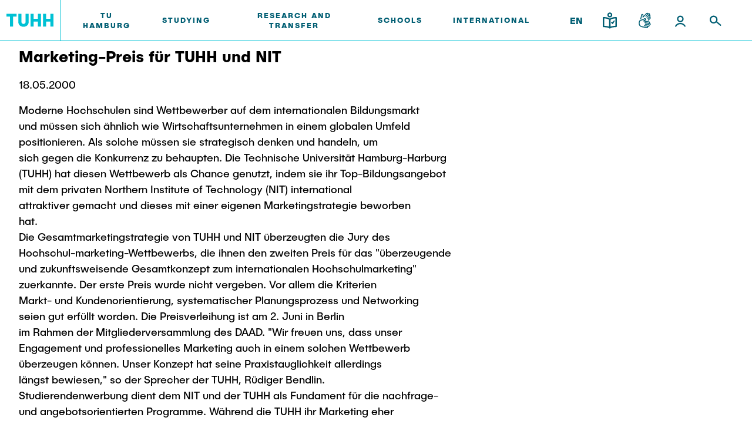

--- FILE ---
content_type: text/html; charset=UTF-8
request_url: https://intranet.tuhh.de/presse/pressemitteilung_einzeln.php?id=6286&Lang=en
body_size: 10217
content:
<!DOCTYPE html>
<html lang='en'>
<head><meta charset="utf-8"><meta http-equiv="X-UA-Compatible" content="IE=edge"><meta name="viewport" content="width=device-width,initial-scale=1">
<link rel="shortcut icon" type="image/x-icon" href="/img/favicon.ico" sizes="16x16 32x32 48x48 64x64"><link rel="apple-touch-icon" href="/img/apple-touch-icon.png" sizes="180x180"><link rel="icon" type="image/svg+xml" href="/img/favicon.svg" sizes="any">
<title>Press Release: Marketing-Preis für TUHH und NIT</title>
<link rel="stylesheet" href="/assets/styles/styles.css?v=2023092510"><link rel="stylesheet" href="/assets/scripts/main.css?v=2023092510"><script id="project-config" type="application/json">{"assetsUrl":"\/assets\/"}</script>
<script type="text/javascript" nonce="6974a51ddb6f0">
    window.publicPaths = {
        js: '/assets/scripts/',
        assets: '/assets/',
        googleSearch: 'https://cse.google.com/cse.js?cx=013498366615220259019:ljc1ircsxvi',
        personSearchAPI: 'https://kontakt.tuhh.de/api/search.php'
};
</script>
<meta property='og:url' content='https://intranet.tuhh.de/presse/pressemitteilung_einzeln.php?id=6286&amp;Lang=en'>
<meta property='og:type' content='article'>
<meta property='og:title' content='Marketing-Preis für TUHH und NIT'>
<meta property='og:locale' content='de_DE'>
<meta property='og:image' content='https://intranet.tuhh.de'>
<meta name='twitter:card' content='summary'>
<meta name='twitter:site' content='@TUHamburg'>
<meta name='twitter:title' content='Marketing-Preis für TUHH und NIT'>
<meta name='twitter:description' content='Moderne Hochschulen sind Wettbewerber auf dem internationalen Bildungsmarkt 
 und müssen sich ähnlich wie Wirtschaftsunternehmen in &hellip;'>
<meta name='twitter:image' content='https://intranet.tuhh.de'>
    <link rel="stylesheet" type="text/css" href="/css/tuhh-loop.css?v=2023092510" media="screen">
    <link rel="stylesheet" type="text/css" href="/css/jquery-ui.css" media="screen">
    <link rel="stylesheet" type="text/css" href="/img/font-awesome/css/all.min.css" media="screen">
    <link rel="stylesheet" type="text/css" href="https://www.tuhh.de/t3resources/tuhh/css/tuhh.css?2023092510" media="screen">
      <script src="/js/jquery.js"></script>
      <script src="/js/jquery-ui.js"></script>
      <script src="/js/jquery.lightbox.js"></script>
      <script src="/js/lightbox.js"></script>
</head><body>	<div class="page"><div class="module module--header js-header" data-name="header"><div class="module__content"><div class="container header__container"><div class="header header--default" data-component='{"component": "nav"}'><a class="header__logo" href="https://www.tuhh.de/tuhh/startseite"><div class="header__logo__inner"><img class="lazyload header__logo__inner__mobile" data-sizes="auto" data-srcset="/assets/images/logo-new.svg" alt="TUHH" /><img class="lazyload header__logo__inner__desktop" data-sizes="auto" data-srcset="/assets/images/logo-new.svg" alt="TUHH" /></div></a><div class="header__nav js-nav-main"><div class="header__nav__mobile-actions"><div class="header__actions__inner"><div class="header__actions__item header__actions__item--mobile header__actions__item--lang"><span class="header__actions__item__lang-trigger js-nav-lang">EN</span><div class="subnavigation subnavigation--action js-nav-subnavi"><a href="/presse/pressemitteilung_einzeln.php?id=6286&amp;Lang=de"> DE </a></div></div><a class="header__actions__item header__actions__item--mobile header__actions__item--calendar highlight" href="https://intranet.tuhh.de/events/veranstaltungen.php"><div class="icon"> <svg xmlns="http://www.w3.org/2000/svg" width="24" height="25" viewBox="0 0 24 25"><path d="M18 22H6c-1.654 0-3-1.346-3-3V8c0-1.654 1.346-3 3-3h12c1.654 0 3 1.346 3 3v11c0 1.654-1.346 3-3 3zM6 7c-.551 0-1 .449-1 1v11c0 .552.449 1 1 1h12a1 1 0 001-1V8c0-.551-.448-1-1-1H6z" fill="#005e73"/><path d="M19 13H5a1 1 0 010-2h14a1 1 0 110 2zm-4-4a1 1 0 01-1-1V4a1 1 0 112 0v4a1 1 0 01-1 1zM9 9a1 1 0 01-1-1V4a1 1 0 012 0v4a1 1 0 01-1 1z" fill="#005e73"/></svg> </div></a><a class="header__actions__item header__actions__item--mobile header__actions__item--location highlight" href="https://www.tuhh.de/tuhh/tu-hamburg/campus"><div class="icon"> <svg xmlns="http://www.w3.org/2000/svg" width="24" height="25" viewBox="0 0 24 25"><path d="M12 22.5a.994.994 0 01-.563-.174C11.133 22.119 4 17.186 4 11.16 4 6.661 7.589 3 12 3s8 3.661 8 8.16c0 6.025-7.133 10.959-7.437 11.166A.994.994 0 0112 22.5zM12 5c-3.309 0-6 2.764-6 6.16 0 4.091 4.409 7.866 6 9.097 1.592-1.23 6-5.006 6-9.097C18 7.764 15.309 5 12 5z" fill="#005e73"/><path d="M12 14c-1.654 0-3-1.346-3-3s1.346-3 3-3 3 1.346 3 3-1.346 3-3 3zm0-4c-.551 0-1 .449-1 1s.449 1 1 1a1.001 1.001 0 000-2z" fill="#005e73"/></svg> </div></a></div></div> <nav class="header__nav__inner"> <ul> <li class="header__nav__item"> <div class="desktop button button--nav-link highlight highlight js-nav-item "> TU Hamburg </div> <a class="button button--nav-link highlight mobile " target="_self" href="https://www.tuhh.de/tuhh/en/tu-hamburg"> <span>TU Hamburg</span> <div class="icon"> <img src="https://www.tuhh.de/typo3conf/ext/tuhhsitepackage2021/Resources/Public/Assets/icons/inline/arrow-up-right.svg" width="1000" height="1000" alt=""/> </div> </a> <div class="icon header__nav__item__subnavi-trigger js-nav-subnavi-trigger"> <img src="https://www.tuhh.de/typo3conf/ext/tuhhsitepackage2021/Resources/Public/Assets/icons/inline/chevron-right-dark.svg" width="24" height="25" alt=""/> </div> <div class="subnavigation js-nav-subnavi"> <div class="subnavigation__title"> <div class="subnavigation__title__inner"> <div class="icon highlight subnavigation__title__icon js-nav-subnavi-back"> <img src="https://www.tuhh.de/typo3conf/ext/tuhhsitepackage2021/Resources/Public/Assets/icons/inline/arrow-left-dark.svg" width="24" height="24" alt=""/> </div> <span class="button button--nav-link highlight"> TU Hamburg </span> </div> </div> <div class="container subnavigation__container"> <div class="subnavigation__mainlink"> <div class="subnavigation__mainlink__arrow"> <div class="icon"> <img src="https://www.tuhh.de/typo3conf/ext/tuhhsitepackage2021/Resources/Public/Assets/icons/inline/arrow-right.svg" width="24" height="24" alt=""/> </div> </div> <a class="button button--subnav-highlight highlight desktop--v3 " target="_self" href="https://www.tuhh.de/tuhh/en/tu-hamburg"> <span>TU Hamburg</span> </a> </div> <div class="subnavigation__inner"> <div class="subnavigation__col"> <nav> <ul> <li> <a class="button button--subnav-title-link highlight " href="https://www.tuhh.de/tuhh/en/tu-hamburg/profile"> <span>Profile</span> <div class="icon"> <img src="https://www.tuhh.de/typo3conf/ext/tuhhsitepackage2021/Resources/Public/Assets/icons/inline/arrow-up-right.svg" width="1000" height="1000" alt=""/> </div> </a> <ul> </ul> </li> <li> <a class="button button--subnav-title-link highlight " href="https://www.tuhh.de/tuhh/en/tu-hamburg/structure"> <span>Structure</span> <div class="icon"> <img src="https://www.tuhh.de/typo3conf/ext/tuhhsitepackage2021/Resources/Public/Assets/icons/inline/arrow-up-right.svg" width="1000" height="1000" alt=""/> </div> </a> <ul> </ul> </li> <li> <a class="button button--subnav-title-link highlight " href="https://www.tuhh.de/tuhh/en/tu-hamburg/campus"> <span>Campus</span> <div class="icon"> <img src="https://www.tuhh.de/typo3conf/ext/tuhhsitepackage2021/Resources/Public/Assets/icons/inline/arrow-up-right.svg" width="1000" height="1000" alt=""/> </div> </a> <ul> </ul> </li> <li> <a class="button button--subnav-title-link highlight " href="https://www.tuhh.de/tuhh/en/tu-hamburg/cooperation-with-tuhh"> <span>Cooperation with TUHH</span> <div class="icon"> <img src="https://www.tuhh.de/typo3conf/ext/tuhhsitepackage2021/Resources/Public/Assets/icons/inline/arrow-up-right.svg" width="1000" height="1000" alt=""/> </div> </a> <ul> </ul> </li> </ul></nav></div> <div class="subnavigation__col"><nav><ul> <li> <a class="button button--subnav-title-link highlight " href="https://www.tuhh.de/tuhh/en/tu-hamburg/newsroom"> <span>Newsroom</span> <div class="icon"> <img src="https://www.tuhh.de/typo3conf/ext/tuhhsitepackage2021/Resources/Public/Assets/icons/inline/arrow-up-right.svg" width="1000" height="1000" alt=""/> </div> </a> <ul> <li> <a class="button button--subnav-link highlight " href="https://intranet.tuhh.de/presse/pressearchive.php?Lang=en"> <span>Press Release</span> </a> </li> <li> <a class="button button--subnav-link highlight " href="https://www.tuhh.de/tuhh/en/tu-hamburg/newsroom/flyers-and-brochures"> <span>Flyers and brochures</span> </a> </li> <li> <a class="button button--subnav-link highlight " href="https://www.tuhh.de/tuhh/en/tu-hamburg/newsroom/university-magazine-spektrum"> <span>University magazine spektrum</span> </a> </li> <li> <a class="button button--subnav-link highlight " href="https://intranet.tuhh.de/aktuell/veranstaltungen/index.php"> <span>Events</span> </a> </li> </ul> </li> <li> <a class="button button--subnav-title-link highlight " href="https://tu-hamburg-shop.de/en/"> <span>Merchandise-Shop</span> <div class="icon"> <img src="https://www.tuhh.de/typo3conf/ext/tuhhsitepackage2021/Resources/Public/Assets/icons/inline/arrow-up-right.svg" width="1000" height="1000" alt=""/> </div> </a> <ul> </ul> </li> </ul></nav></div> <div class="subnavigation__col"><nav><ul> <li> <a class="button button--subnav-title-link highlight " href="https://www.tuhh.de/tuhh/en/tu-hamburg/working-at-tu-hamburg"> <span>Working at TU Hamburg</span> <div class="icon"> <img src="https://www.tuhh.de/typo3conf/ext/tuhhsitepackage2021/Resources/Public/Assets/icons/inline/arrow-up-right.svg" width="1000" height="1000" alt=""/> </div> </a> <ul> <li> <a class="button button--subnav-link highlight " href="https://www.tuhh.de/tuhh/en/tu-hamburg/working-at-tu-hamburg/job-opportunities"> <span>Job opportunities</span> </a> </li> <li> <a class="button button--subnav-link highlight " href="https://www.tuhh.de/tuhh/en/tu-hamburg/working-at-tu-hamburg/faculty-recruiting"> <span>Faculty recruiting</span> </a> </li> <li> <a class="button button--subnav-link highlight " href="https://www.tuhh.de/tuhh/en/tu-hamburg/working-at-tu-hamburg/information-for-new-employees"> <span>Information for new employees</span> </a> </li> </ul> </li> <li> <a class="button button--subnav-title-link highlight " href="https://www.tuhh.de/tuhh/en/tu-hamburg/service"> <span>Internal Information</span> <div class="icon"> <img src="https://www.tuhh.de/typo3conf/ext/tuhhsitepackage2021/Resources/Public/Assets/icons/inline/arrow-up-right.svg" width="1000" height="1000" alt=""/> </div> </a> <ul> </ul> </li> </ul> </nav> </div> </div> </div> </div> </li> <li class="header__nav__item"> <div class="desktop button button--nav-link highlight highlight js-nav-item "> Studying </div> <a class="button button--nav-link highlight mobile " target="_self" href="https://www.tuhh.de/tuhh/en/studying-1"> <span>Studying</span> <div class="icon"> <img src="https://www.tuhh.de/typo3conf/ext/tuhhsitepackage2021/Resources/Public/Assets/icons/inline/arrow-up-right.svg" width="1000" height="1000" alt=""/> </div> </a> <div class="icon header__nav__item__subnavi-trigger js-nav-subnavi-trigger"> <img src="https://www.tuhh.de/typo3conf/ext/tuhhsitepackage2021/Resources/Public/Assets/icons/inline/chevron-right-dark.svg" width="24" height="25" alt=""/> </div> <div class="subnavigation js-nav-subnavi"> <div class="subnavigation__title"> <div class="subnavigation__title__inner"> <div class="icon highlight subnavigation__title__icon js-nav-subnavi-back"> <img src="https://www.tuhh.de/typo3conf/ext/tuhhsitepackage2021/Resources/Public/Assets/icons/inline/arrow-left-dark.svg" width="24" height="24" alt=""/> </div> <span class="button button--nav-link highlight"> Studying </span> </div> </div> <div class="container subnavigation__container"> <div class="subnavigation__mainlink"> <div class="subnavigation__mainlink__arrow"> <div class="icon"> <img src="https://www.tuhh.de/typo3conf/ext/tuhhsitepackage2021/Resources/Public/Assets/icons/inline/arrow-right.svg" width="24" height="24" alt=""/> </div> </div> <a class="button button--subnav-highlight highlight desktop--v3 " target="_self" href="https://www.tuhh.de/tuhh/en/studying-1"> <span>Studying</span> </a> </div> <div class="subnavigation__inner"> <div class="subnavigation__col"> <nav> <ul> <li> <a class="button button--subnav-title-link highlight " href="https://www.tuhh.de/tuhh/en/studium/lehre/education-news"> <span>Education News</span> <div class="icon"> <img src="https://www.tuhh.de/typo3conf/ext/tuhhsitepackage2021/Resources/Public/Assets/icons/inline/arrow-up-right.svg" width="1000" height="1000" alt=""/> </div> </a> <ul> </ul> </li> <li> <a class="button button--subnav-title-link highlight " href="https://www.tuhh.de/tuhh/en/studying/before-studying"> <span>Before Studying</span> <div class="icon"> <img src="https://www.tuhh.de/typo3conf/ext/tuhhsitepackage2021/Resources/Public/Assets/icons/inline/arrow-up-right.svg" width="1000" height="1000" alt=""/> </div> </a> <ul> <li> <a class="button button--subnav-link highlight " href="https://www.tuhh.de/tuhh/en/studying/before-studying/application"> <span>Application</span> </a> </li> <li> <a class="button button--subnav-link highlight " href="https://www.tuhh.de/schule/startseite.html"> <span>High School Students</span> </a> </li> <li> <a class="button button--subnav-link highlight " href="https://www.tuhh.de/tuhh/en/studying/before-studying/degree-courses"> <span>Degree Courses</span> </a> </li> <li> <a class="button button--subnav-link highlight " href="https://www.tuhh.de/tuhh/en/studying/before-studying/study-orientation"> <span>Study orientation</span> </a> </li> </ul> </li> </ul></nav></div> <div class="subnavigation__col"><nav><ul> <li> <a class="button button--subnav-title-link highlight " href="https://www.tuhh.de/tuhh/en/studying/during-your-studies"> <span>During your Studies</span> <div class="icon"> <img src="https://www.tuhh.de/typo3conf/ext/tuhhsitepackage2021/Resources/Public/Assets/icons/inline/arrow-up-right.svg" width="1000" height="1000" alt=""/> </div> </a> <ul> <li> <a class="button button--subnav-link highlight " href="https://www.tuhh.de/tuhh/en/studying/during-your-studies/advice-and-contact"> <span>Advice and contact</span> </a> </li> <li> <a class="button button--subnav-link highlight " href="https://www.tuhh.de/tuhh/en/education/newtuhh"> <span>New@tuhh</span> </a> </li> <li> <a class="button button--subnav-link highlight " href="https://www.tuhh.de/tuhh/en/studying/during-your-studies/around-student-life"> <span>Around student life</span> </a> </li> <li> <a class="button button--subnav-link highlight " href="https://www.tuhh.de/tuhh/en/studying/during-your-studies/study-organization"> <span>study organization</span> </a> </li> </ul> </li> </ul></nav></div> <div class="subnavigation__col"><nav><ul> <li> <a class="button button--subnav-title-link highlight " href="https://www.tuhh.de/tuhh/en/studying/after-graduation"> <span>After Graduation</span> <div class="icon"> <img src="https://www.tuhh.de/typo3conf/ext/tuhhsitepackage2021/Resources/Public/Assets/icons/inline/arrow-up-right.svg" width="1000" height="1000" alt=""/> </div> </a> <ul> <li> <a class="button button--subnav-link highlight " href="https://tuandyou.de/?lang=en"> <span>Alumni</span> </a> </li> <li> <a class="button button--subnav-link highlight " href="https://www.tuhh.de/tuhh/en/studying/during-your-studies/career-center"> <span>Career Center</span> </a> </li> <li> <a class="button button--subnav-link highlight " href="https://www.tuhh.de/graduiertenakademie/en/home-page.html"> <span>Graduate Academy</span> </a> </li> <li> <a class="button button--subnav-link highlight " href="https://www.tuhh.de/tuhh/en/studying/after-graduation/doctoral-degrees"> <span>Doctoral Degrees</span> </a> </li> <li> <a class="button button--subnav-link highlight " href="https://www.tuhh.de/wwb/startseite.html"> <span>Continuing Education</span> </a> </li> </ul> </li> </ul></nav></div> <div class="subnavigation__col"><nav><ul> </ul> </nav> </div> </div> </div> </div> </li> <li class="header__nav__item"> <div class="desktop button button--nav-link highlight highlight js-nav-item "> Research and Transfer </div> <a class="button button--nav-link highlight mobile " target="_self" href="https://www.tuhh.de/tuhh/en/research-and-transfer"> <span>Research and Transfer</span> <div class="icon"> <img src="https://www.tuhh.de/typo3conf/ext/tuhhsitepackage2021/Resources/Public/Assets/icons/inline/arrow-up-right.svg" width="1000" height="1000" alt=""/> </div> </a> <div class="icon header__nav__item__subnavi-trigger js-nav-subnavi-trigger"> <img src="https://www.tuhh.de/typo3conf/ext/tuhhsitepackage2021/Resources/Public/Assets/icons/inline/chevron-right-dark.svg" width="24" height="25" alt=""/> </div> <div class="subnavigation js-nav-subnavi"> <div class="subnavigation__title"> <div class="subnavigation__title__inner"> <div class="icon highlight subnavigation__title__icon js-nav-subnavi-back"> <img src="https://www.tuhh.de/typo3conf/ext/tuhhsitepackage2021/Resources/Public/Assets/icons/inline/arrow-left-dark.svg" width="24" height="24" alt=""/> </div> <span class="button button--nav-link highlight"> Research and Transfer </span> </div> </div> <div class="container subnavigation__container"> <div class="subnavigation__mainlink"> <div class="subnavigation__mainlink__arrow"> <div class="icon"> <img src="https://www.tuhh.de/typo3conf/ext/tuhhsitepackage2021/Resources/Public/Assets/icons/inline/arrow-right.svg" width="24" height="24" alt=""/> </div> </div> <a class="button button--subnav-highlight highlight desktop--v3 " target="_self" href="https://www.tuhh.de/tuhh/en/research-and-transfer"> <span>Research and Transfer</span> </a> </div> <div class="subnavigation__inner"> <div class="subnavigation__col"> <nav> <ul> <li> <a class="button button--subnav-title-link highlight " href="https://www.tuhh.de/tuhh/en/research-and-transfer/research-news"> <span>Research and Transfer News</span> <div class="icon"> <img src="https://www.tuhh.de/typo3conf/ext/tuhhsitepackage2021/Resources/Public/Assets/icons/inline/arrow-up-right.svg" width="1000" height="1000" alt=""/> </div> </a> <ul> </ul> </li> <li> <a class="button button--subnav-title-link highlight " href="https://www.tuhh.de/tuhh/en/research-and-transfer/research-organisation"> <span>Research Organisation</span> <div class="icon"> <img src="https://www.tuhh.de/typo3conf/ext/tuhhsitepackage2021/Resources/Public/Assets/icons/inline/arrow-up-right.svg" width="1000" height="1000" alt=""/> </div> </a> <ul> </ul> </li> <li> <a class="button button--subnav-title-link highlight " href="https://www.tuhh.de/tuhh/en/research-and-transfer/knowledge-and-technology-transfer"> <span>Knowledge and Technology Transfer</span> <div class="icon"> <img src="https://www.tuhh.de/typo3conf/ext/tuhhsitepackage2021/Resources/Public/Assets/icons/inline/arrow-up-right.svg" width="1000" height="1000" alt=""/> </div> </a> <ul> </ul> </li> <li> <a class="button button--subnav-title-link highlight " href="https://www.tuhh.de/tuhh/en/research-and-transfer/translate-to-alternative-societal-impact-der-tuhh"> <span>TUHH Societal Impact</span> <div class="icon"> <img src="https://www.tuhh.de/typo3conf/ext/tuhhsitepackage2021/Resources/Public/Assets/icons/inline/arrow-up-right.svg" width="1000" height="1000" alt=""/> </div> </a> <ul> </ul> </li> </ul></nav></div> <div class="subnavigation__col"><nav><ul> <li> <a class="button button--subnav-title-link highlight " href="https://www.tuhh.de/tuhh/en/research-and-transfer/coordinated-collaborative-research"> <span>Coordinated Collaborative Research</span> <div class="icon"> <img src="https://www.tuhh.de/typo3conf/ext/tuhhsitepackage2021/Resources/Public/Assets/icons/inline/arrow-up-right.svg" width="1000" height="1000" alt=""/> </div> </a> <ul> <li> <a class="button button--subnav-link highlight " href="https://www.tuhh.de/bluemat/homepage"> <span>Cluster of Excellence BlueMat</span> </a> </li> </ul> </li> <li> <a class="button button--subnav-title-link highlight " href="https://www.tuhh.de/tuhh/en/forschung-und-transfer/unu-hub-engineering-to-face-climate-change"> <span>UNU HUB &#34;Engineering to Face Climate Change&#34;</span> <div class="icon"> <img src="https://www.tuhh.de/typo3conf/ext/tuhhsitepackage2021/Resources/Public/Assets/icons/inline/arrow-up-right.svg" width="1000" height="1000" alt=""/> </div> </a> <ul> </ul> </li> <li> <a class="button button--subnav-title-link highlight " href="https://www.tuhh.de/tuhh/en/research-and-transfer/research-funding"> <span>Research Funding</span> <div class="icon"> <img src="https://www.tuhh.de/typo3conf/ext/tuhhsitepackage2021/Resources/Public/Assets/icons/inline/arrow-up-right.svg" width="1000" height="1000" alt=""/> </div> </a> <ul> </ul> </li> </ul></nav></div> <div class="subnavigation__col"><nav><ul> <li> <a class="button button--subnav-title-link highlight " href="https://www.tuhh.de/tuhh/en/research-and-transfer/graduate-academy"> <span>Early Career Research Support</span> <div class="icon"> <img src="https://www.tuhh.de/typo3conf/ext/tuhhsitepackage2021/Resources/Public/Assets/icons/inline/arrow-up-right.svg" width="1000" height="1000" alt=""/> </div> </a> <ul> </ul> </li> <li> <a class="button button--subnav-title-link highlight " href="https://www.tuhh.de/tuhh/en/research-and-transfer/translate-to-alternative-gute-wissenschaftliche-praxis"> <span>Good Scientific Practice</span> <div class="icon"> <img src="https://www.tuhh.de/typo3conf/ext/tuhhsitepackage2021/Resources/Public/Assets/icons/inline/arrow-up-right.svg" width="1000" height="1000" alt=""/> </div> </a> <ul> </ul> </li> <li> <a class="button button--subnav-title-link highlight " href="https://www.tuhh.de/tuhh/en/research-and-transfer/future-lectures"> <span>Future Lectures</span> <div class="icon"> <img src="https://www.tuhh.de/typo3conf/ext/tuhhsitepackage2021/Resources/Public/Assets/icons/inline/arrow-up-right.svg" width="1000" height="1000" alt=""/> </div> </a> <ul> </ul> </li> <li> <a class="button button--subnav-title-link highlight " href="https://www.tuhh.de/tuhh/en/research-and-transfer/team"> <span>Team</span> <div class="icon"> <img src="https://www.tuhh.de/typo3conf/ext/tuhhsitepackage2021/Resources/Public/Assets/icons/inline/arrow-up-right.svg" width="1000" height="1000" alt=""/> </div> </a> <ul> </ul> </li> </ul> </nav> </div> <div class="subnavigation__col subnavigation__col--teasers "> <div class="subnavigation__teasers"> <a href="https://www.tuhh.de/tuhh/en/research-and-transfer/research-news" class="subnavigation-teaser subnavigation-teaser--image"> <span class="headline--h4 subnavigation-teaser__title"> High-Assurance Machine Pairing in the Aerospace Domain </span> <div class="icon subnavigation-teaser__icon"><svg xmlns="http://www.w3.org/2000/svg" width="24" height="24" viewBox="0 0 24 24"><path d="M19.923 12.382a1 1 0 00-.217-1.09l-6.999-7a.999.999 0 10-1.414 1.414L16.586 11H5a1 1 0 000 2h11.586l-5.293 5.293a.999.999 0 101.414 1.414l6.999-6.999a.99.99 0 00.217-.326z"></path></svg></div> <img class="subnavigation-teaser__image lazyautosizes lazyloaded" data-sizes="auto" data-srcset="https://www.tuhh.de/t3resources/tuhh/user_upload/Hintergrund_NeuesAusderForschung.png 50w" sizes="308px" srcset="https://www.tuhh.de/t3resources/tuhh/user_upload/Hintergrund_NeuesAusderForschung.png"/> </a> </div> </div> <div class="subnavigation__col subnavigation__col--teasers "> <div class="subnavigation__teasers"> </div> </div> </div> </div> </div> </li> <li class="header__nav__item"> <div class="desktop button button--nav-link highlight highlight js-nav-item "> Schools </div> <a class="button button--nav-link highlight mobile " target="_self" href="https://www.tuhh.de/tuhh/en/schools"> <span>Schools</span> <div class="icon"> <img src="https://www.tuhh.de/typo3conf/ext/tuhhsitepackage2021/Resources/Public/Assets/icons/inline/arrow-up-right.svg" width="1000" height="1000" alt=""/> </div> </a> <div class="icon header__nav__item__subnavi-trigger js-nav-subnavi-trigger"> <img src="https://www.tuhh.de/typo3conf/ext/tuhhsitepackage2021/Resources/Public/Assets/icons/inline/chevron-right-dark.svg" width="24" height="25" alt=""/> </div> <div class="subnavigation js-nav-subnavi"> <div class="subnavigation__title"> <div class="subnavigation__title__inner"> <div class="icon highlight subnavigation__title__icon js-nav-subnavi-back"> <img src="https://www.tuhh.de/typo3conf/ext/tuhhsitepackage2021/Resources/Public/Assets/icons/inline/arrow-left-dark.svg" width="24" height="24" alt=""/> </div> <span class="button button--nav-link highlight"> Schools </span> </div> </div> <div class="container subnavigation__container"> <div class="subnavigation__mainlink"> <div class="subnavigation__mainlink__arrow"> <div class="icon"> <img src="https://www.tuhh.de/typo3conf/ext/tuhhsitepackage2021/Resources/Public/Assets/icons/inline/arrow-right.svg" width="24" height="24" alt=""/> </div> </div> <a class="button button--subnav-highlight highlight desktop--v3 " target="_self" href="https://www.tuhh.de/tuhh/en/schools"> <span>Schools</span> </a> </div> <div class="subnavigation__inner"> <div class="subnavigation__col"> <nav> <ul> <li> <a class="button button--subnav-title-link highlight " href="https://www.tuhh.de/tuhh/en/schools/civil-engineering"> <span>Civil and Environmental Engineering</span> <div class="icon"> <img src="https://www.tuhh.de/typo3conf/ext/tuhhsitepackage2021/Resources/Public/Assets/icons/inline/arrow-up-right.svg" width="1000" height="1000" alt=""/> </div> </a> <ul> <li> <a class="button button--subnav-link highlight " href="https://www.tuhh.de/tuhh/en/schools/civil-engineering/study-programs"> <span>Study programs</span> </a> </li> <li> <a class="button button--subnav-link highlight " href="https://www.tuhh.de/tuhh/en/schools/civil-engineering/research-and-institutes"> <span>Research and Institutes</span> </a> </li> </ul> </li> <li> <a class="button button--subnav-title-link highlight " href="https://www.tuhh.de/tuhh/en/schools/electrical-engineering-computer-science-and-mathematics"> <span>Electrical Engineering, Computer Science and Mathematics</span> <div class="icon"> <img src="https://www.tuhh.de/typo3conf/ext/tuhhsitepackage2021/Resources/Public/Assets/icons/inline/arrow-up-right.svg" width="1000" height="1000" alt=""/> </div> </a> <ul> <li> <a class="button button--subnav-link highlight " href="https://www.tuhh.de/tuhh/en/schools/electrical-engineering-computer-science-and-mathematics/study-programs"> <span>Study programs</span> </a> </li> <li> <a class="button button--subnav-link highlight " href="https://www.tuhh.de/tuhh/en/schools/electrical-engineering-computer-science-and-mathematics/research-and-institutes"> <span>Research and Institutes</span> </a> </li> </ul> </li> </ul></nav></div> <div class="subnavigation__col"><nav><ul> <li> <a class="button button--subnav-title-link highlight " href="https://www.tuhh.de/tuhh/en/schools/process-engineering"> <span>Process Engineering</span> <div class="icon"> <img src="https://www.tuhh.de/typo3conf/ext/tuhhsitepackage2021/Resources/Public/Assets/icons/inline/arrow-up-right.svg" width="1000" height="1000" alt=""/> </div> </a> <ul> <li> <a class="button button--subnav-link highlight " href="https://www.tuhh.de/tuhh/en/schools/process-engineering/study-programs"> <span>Study programs</span> </a> </li> <li> <a class="button button--subnav-link highlight " href="https://www.tuhh.de/tuhh/en/schools/process-engineering/research-and-institutes"> <span>Research and Institutes</span> </a> </li> </ul> </li> <li> <a class="button button--subnav-title-link highlight " href="https://www.tuhh.de/tuhh/en/schools/technology-and-innovation-in-education"> <span>Technology and Innovation in Education</span> <div class="icon"> <img src="https://www.tuhh.de/typo3conf/ext/tuhhsitepackage2021/Resources/Public/Assets/icons/inline/arrow-up-right.svg" width="1000" height="1000" alt=""/> </div> </a> <ul> <li> <a class="button button--subnav-link highlight " href="https://www.tuhh.de/tuhh/en/dekanate/technologie-und-innovation-in-der-bildung/news"> <span>News</span> </a> </li> <li> <a class="button button--subnav-link highlight " href="https://www.tuhh.de/tuhh/en/schools/template-einzelnes-dekanat/translate-to-alternative-studiengaenge-1-4"> <span>Study programs</span> </a> </li> <li> <a class="button button--subnav-link highlight " href="https://www.tuhh.de/tuhh/en/schools/template-einzelnes-dekanat/translate-to-alternative-forschung-und-institute-4"> <span>Research and Institutes</span> </a> </li> </ul> </li> </ul></nav></div> <div class="subnavigation__col"><nav><ul> <li> <a class="button button--subnav-title-link highlight " href="https://www.tuhh.de/tuhh/en/schools/management-sciences-and-technology"> <span>Management Sciences and Technology</span> <div class="icon"> <img src="https://www.tuhh.de/typo3conf/ext/tuhhsitepackage2021/Resources/Public/Assets/icons/inline/arrow-up-right.svg" width="1000" height="1000" alt=""/> </div> </a> <ul> <li> <a class="button button--subnav-link highlight " href="https://www.tuhh.de/tuhh/en/schools/management-sciences-and-technology/study-programs"> <span>Study Programs</span> </a> </li> <li> <a class="button button--subnav-link highlight " href="https://www.tuhh.de/tuhh/en/schools/management-sciences-and-technology/translate-to-alternative-forschung-und-institute"> <span>Research and Institutes</span> </a> </li> </ul> </li> <li> <a class="button button--subnav-title-link highlight " href="https://www.tuhh.de/tuhh/en/schools/mechanical-engineering"> <span>Mechanical Engineering</span> <div class="icon"> <img src="https://www.tuhh.de/typo3conf/ext/tuhhsitepackage2021/Resources/Public/Assets/icons/inline/arrow-up-right.svg" width="1000" height="1000" alt=""/> </div> </a> <ul> <li> <a class="button button--subnav-link highlight " href="https://www.tuhh.de/tuhh/en/schools/mechanical-engineering/study-programs"> <span>Study programs</span> </a> </li> <li> <a class="button button--subnav-link highlight " href="https://www.tuhh.de/tuhh/en/schools/mechanical-engineering/research-and-institutes"> <span>Research and institutes</span> </a> </li> </ul> </li> <li> <a class="button button--subnav-title-link highlight " href="https://www.tuhh.de/tuhh/en/schools/joint-school-of-multidisciplinary-studies"> <span>Joint School of Multidisciplinary Studies</span> <div class="icon"> <img src="https://www.tuhh.de/typo3conf/ext/tuhhsitepackage2021/Resources/Public/Assets/icons/inline/arrow-up-right.svg" width="1000" height="1000" alt=""/> </div> </a> <ul> </ul> </li> </ul> </nav> </div> <div class="subnavigation__col subnavigation__col--teasers "> <div class="subnavigation__teasers"> <a href="https://www.tuhh.de/tuhh/en/schools/institutes" class="subnavigation-teaser subnavigation-teaser--illu"> <span class="headline--h4 subnavigation-teaser__title"> Institutes </span> <p class="subnavigation-teaser__text"> Overview </p> <div class="icon subnavigation-teaser__icon"><svg xmlns="http://www.w3.org/2000/svg" width="24" height="24" viewBox="0 0 24 24"><path d="M19.923 12.382a1 1 0 00-.217-1.09l-6.999-7a.999.999 0 10-1.414 1.414L16.586 11H5a1 1 0 000 2h11.586l-5.293 5.293a.999.999 0 101.414 1.414l6.999-6.999a.99.99 0 00.217-.326z"></path></svg></div> <div class="illu illu--auto subnavigation-teaser__illu"> <img class=" lazyloaded" data-src="https://www.tuhh.de/typo3conf/ext/tuhhsitepackage2021/Resources/Public/Assets/images/dummy/nav/teaser-illu.svg" alt="" aria-hidden="true" src="https://www.tuhh.de/typo3conf/ext/tuhhsitepackage2021/Resources/Public/Assets/images/dummy/nav/teaser-illu.svg"/> </div> </a> </div> </div> <div class="subnavigation__col subnavigation__col--teasers "> <div class="subnavigation__teasers"> </div> </div> </div> </div> </div> </li> <li class="header__nav__item"> <div class="desktop button button--nav-link highlight highlight js-nav-item "> International </div> <a class="button button--nav-link highlight mobile " target="_self" href="https://www.tuhh.de/tuhh/en/international"> <span>International</span> <div class="icon"> <img src="https://www.tuhh.de/typo3conf/ext/tuhhsitepackage2021/Resources/Public/Assets/icons/inline/arrow-up-right.svg" width="1000" height="1000" alt=""/> </div> </a> <div class="icon header__nav__item__subnavi-trigger js-nav-subnavi-trigger"> <img src="https://www.tuhh.de/typo3conf/ext/tuhhsitepackage2021/Resources/Public/Assets/icons/inline/chevron-right-dark.svg" width="24" height="25" alt=""/> </div> <div class="subnavigation js-nav-subnavi"> <div class="subnavigation__title"> <div class="subnavigation__title__inner"> <div class="icon highlight subnavigation__title__icon js-nav-subnavi-back"> <img src="https://www.tuhh.de/typo3conf/ext/tuhhsitepackage2021/Resources/Public/Assets/icons/inline/arrow-left-dark.svg" width="24" height="24" alt=""/> </div> <span class="button button--nav-link highlight"> International </span> </div> </div> <div class="container subnavigation__container"> <div class="subnavigation__mainlink"> <div class="subnavigation__mainlink__arrow"> <div class="icon"> <img src="https://www.tuhh.de/typo3conf/ext/tuhhsitepackage2021/Resources/Public/Assets/icons/inline/arrow-right.svg" width="24" height="24" alt=""/> </div> </div> <a class="button button--subnav-highlight highlight desktop--v3 " target="_self" href="https://www.tuhh.de/tuhh/en/international"> <span>International</span> </a> </div> <div class="subnavigation__inner"> <div class="subnavigation__col"> <nav> <ul> <li> <a class="button button--subnav-title-link highlight " href="https://www.tuhh.de/tuhh/en/international/outgoing-tuhh-students-staff"> <span>Outgoing</span> <div class="icon"> <img src="https://www.tuhh.de/typo3conf/ext/tuhhsitepackage2021/Resources/Public/Assets/icons/inline/arrow-up-right.svg" width="1000" height="1000" alt=""/> </div> </a> <ul> <li> <a class="button button--subnav-link highlight " href="https://www.tuhh.de/tuhh/en/international/outgoing-tuhh-students-staff/study-abroad"> <span>Study Abroad</span> </a> </li> <li> <a class="button button--subnav-link highlight " href="https://www.tuhh.de/tuhh/en/international/outgoing-tuhh-students-staff/internships-abroad"> <span>Internships Abroad</span> </a> </li> <li> <a class="button button--subnav-link highlight " href="https://www.tuhh.de/tuhh/en/international/outgoing-tuhh-students-staff/study-abroad/information-sessions"> <span>Information Sessions</span> </a> </li> <li> <a class="button button--subnav-link highlight " href="https://www.tuhh.de/tuhh/en/international/outgoing-tuhh-students-staff/counselling-contacts"> <span>Counselling &amp; Contacts</span> </a> </li> </ul> </li> </ul></nav></div> <div class="subnavigation__col"><nav><ul> <li> <a class="button button--subnav-title-link highlight " href="https://www.tuhh.de/tuhh/en/international/incoming-and-integration-services"> <span>Incoming</span> <div class="icon"> <img src="https://www.tuhh.de/typo3conf/ext/tuhhsitepackage2021/Resources/Public/Assets/icons/inline/arrow-up-right.svg" width="1000" height="1000" alt=""/> </div> </a> <ul> <li> <a class="button button--subnav-link highlight " href="https://www.tuhh.de/tuhh/en/international/incoming-and-integration-services/welcome-weeks"> <span>Welcome Weeks</span> </a> </li> <li> <a class="button button--subnav-link highlight " href="https://www.tuhh.de/tuhh/en/international/incoming-and-integration-services/ongoing-events-program"> <span>Semester Program</span> </a> </li> <li> <a class="button button--subnav-link highlight " href="https://www.tuhh.de/tuhh/en/international/incoming-and-integration-services/exchange-students"> <span>Exchange students</span> </a> </li> <li> <a class="button button--subnav-link highlight " href="https://www.tuhh.de/tuhh/en/international/incoming-and-integration-services/campus-international"> <span>Campus International</span> </a> </li> <li> <a class="button button--subnav-link highlight " href="https://www.tuhh.de/tuhh/en/international/scholars"> <span>International Scholars &amp; Guests</span> </a> </li> <li> <a class="button button--subnav-link highlight " href="https://www.tuhh.de/tuhh/en/international/incoming-and-integration-services/support-for-students-and-scientists-of-ukraine"> <span>Support for Students and scientists in emergency situations</span> </a> </li> </ul> </li> </ul></nav></div> <div class="subnavigation__col"><nav><ul> <li> <a class="button button--subnav-title-link highlight " href="https://www.tuhh.de/tuhh/en/international/international-partnerships-and-strategy"> <span>Partnerships and Strategy</span> <div class="icon"> <img src="https://www.tuhh.de/typo3conf/ext/tuhhsitepackage2021/Resources/Public/Assets/icons/inline/arrow-up-right.svg" width="1000" height="1000" alt=""/> </div> </a> <ul> <li> <a class="button button--subnav-link highlight " href="https://www.tuhh.de/tuhh/en/international/international-partnerships-and-strategy/study-exchange-partnerships"> <span>Study Exchange Partnerships</span> </a> </li> <li> <a class="button button--subnav-link highlight " href="https://www.tuhh.de/tuhh/en/international/international-partnerships-and-strategy/how-to-establish-partnerships"> <span>How to establish partnerships</span> </a> </li> <li> <a class="button button--subnav-link highlight " href="https://www.tuhh.de/tuhh/en/international/international-partnerships-and-strategy/strategy"> <span>Strategy</span> </a> </li> </ul> </li> <li> <a class="button button--subnav-title-link highlight " href="https://www.tuhh.de/tuhh/en/international/contacts-international-team"> <span>Contacts &amp; International Team</span> <div class="icon"> <img src="https://www.tuhh.de/typo3conf/ext/tuhhsitepackage2021/Resources/Public/Assets/icons/inline/arrow-up-right.svg" width="1000" height="1000" alt=""/> </div> </a> <ul> </ul> </li> </ul> </nav> </div> </div> </div> </div> </li> </ul> </nav> </div><div class="header__actions"><div class="header__actions__inner"><div class="header__actions__item header__actions__item--lang"><span class="header__actions__item__lang-trigger js-nav-lang">EN</span><div class="subnavigation subnavigation--action js-nav-subnavi"><a href="/presse/pressemitteilung_einzeln.php?id=6286&amp;Lang=de"> DE </a></div></div><a class="header__actions__item header__actions__item--easy-language highlight" href="https://www.tuhh.de/tuhh/en/easy-read"><div class="icon"> <svg xmlns="http://www.w3.org/2000/svg" viewBox="0 0 24 24"><defs><style>.s1{fill:none!important;stroke:#005e73;stroke-linecap:round;stroke-linejoin:round;stroke-width:2px}</style></defs><path class="s1" d="M12 11.2c0-2.1-4.8-3.4-9.2-3.4v12.8m0 0s7.6.3 9.2 2.1m9.2-2.1V7.8c-4.4 0-9.2 1.4-9.2 3.4v11.4c1.6-1.7 9.2-2.1 9.2-2.1"/><circle class="s1" cx="12" cy="3.8" r="2.6"/><path fill="none" stroke="#005e73" stroke-linecap="round" stroke-linejoin="round" stroke-width="1.5" d="M14.6 14.9l1.5 1.4 2.3-3.8"/></svg> </div></a><a class="header__actions__item header__actions__item--sign-language highlight" href="https://www.tuhh.de/tuhh/en/german-sign-language"><div class="icon"> <svg xmlns="http://www.w3.org/2000/svg" viewBox="0 0 24 24"><defs><style>.s0{fill:none!important;stroke:#005e73;stroke-linecap:round;stroke-linejoin:round;stroke-width:1.3px}</style></defs><path class="s0" d="M13.1 5.9l3.7-3.7c.4-.4 1.1-.4 1.5 0 .4.4.4 1.1 0 1.5l-3.6 3.6M17.4 4.7c.4-.4 1.1-.4 1.6 0 .4.4.4 1.1 0 1.5l-2.8 2.9"/><path class="s0" d="M5.7 9.3c.5-1.5 1-3.9 1.2-5.2s.5-1 1.1-1c.6 0 1.1.5 1.1 1.1l-.2 2.9 5.4-5.5c.4-.4 1.1-.4 1.5 0 .4.4.4 1.1 0 1.6M17.7 7.4c.4-.4 1.1-.4 1.6 0 .4.4.4 1.1 0 1.5l-2.7 2.6"/><g><path class="s0" d="M11.8 15.1l6.9 1.2c.6 0 1 .7.9 1.2 0 .6-.7 1-1.2.9l-6.1-1"/><path class="s0" d="M17 18.2c.6 0 1 .7.9 1.3 0 .6-.7 1-1.2.9l-5.6-.9"/><path class="s0" d="M14.9 20.1c.6 0 1 .7.9 1.3 0 .6-.7 1-1.2.9l-6.5-1.1-.8-.2c-2.6-.5-4.3-3-3.9-5.6 0-.5.1-.8.2-1.3.2-1.4 1.6-2.7 3-2.8 1.9-.4 3.7-1.3 4.6-2 .5-.3 1.1-.2 1.4.3.4.5.2 1.2-.3 1.5l-2.5 1.5 7.8 1.3c.6 0 1 .7.9 1.2 0 .6-.7 1-1.3.9"/></g></svg> </div></a><a class="header__actions__item header__actions__item--account highlight" href="https://intranet.tuhh.de/?target=/presse/pressemitteilung_einzeln.php?id=6286&amp;Lang=en"><div class="icon"> <svg xmlns="http://www.w3.org/2000/svg" width="24" height="25" viewBox="0 0 24 25"><path d="M12 15c-2.757 0-5-2.243-5-5s2.243-5 5-5 5 2.243 5 5-2.243 5-5 5zm0-8c-1.654 0-3 1.346-3 3s1.346 3 3 3 3-1.346 3-3-1.346-3-3-3zm6.976 15a.999.999 0 01-.872-.509C16.889 19.338 14.558 18 12.02 18c-2.549 0-4.908 1.341-6.154 3.5a1 1 0 11-1.732-1C5.736 17.725 8.758 16 12.02 16c3.258 0 6.257 1.728 7.826 4.509a1 1 0 01-.87 1.491z" fill="#005e73"/></svg> </div></a><div class="header__actions__item header__actions__item--search js-nav-search"><div class="icon"> <svg xmlns="http://www.w3.org/2000/svg" width="24" height="25" viewBox="0 0 24 25"><path d="M20.141 18.731l-5.861-4.884A5.97 5.97 0 0015 11c0-3.309-2.691-6-6-6s-6 2.691-6 6 2.691 6 6 6a5.968 5.968 0 004.042-1.579l5.817 4.848a1.002 1.002 0 001.282-1.538zM9 15c-2.206 0-4-1.794-4-4s1.794-4 4-4 4 1.794 4 4-1.794 4-4 4z" fill="#005e73"/></svg> </div></div><div class="header__actions__item header__actions__item--burger js-nav-mobile-trigger"><div class="icon js-nav-burger"> <svg xmlns="http://www.w3.org/2000/svg" width="24" height="25" viewBox="0 0 24 25"><path d="M18 19H6a1 1 0 110-2h12a1 1 0 110 2zm0-5H6a1 1 0 110-2h12a1 1 0 110 2zm0-5H6a1 1 0 010-2h12a1 1 0 110 2z" fill="#005e73"/></svg> </div><div class="icon js-nav-close is-hidden"> <svg xmlns="http://www.w3.org/2000/svg" width="24" height="24" viewBox="0 0 24 24"><path d="M18 19a.997.997 0 01-.707-.293L12 13.414l-5.293 5.293a.999.999 0 11-1.414-1.414L10.586 12 5.293 6.707a.999.999 0 111.414-1.414L12 10.586l5.293-5.293a.999.999 0 111.414 1.414L13.414 12l5.293 5.293A.999.999 0 0118 19z" fill="#005e73"/></svg> </div></div></div></div></div></div></div></div><div class="module module--search" data-name="search"><div class="module__content"><search data-component='{"factory": "vue"}' language="de" site-search-url=""></search></div></div>
  <div class="page__content">
    <div class="module module--plain">
      <div class="module__content">
         <div class="container">
           <div class="module--plain">
<h2>Marketing-Preis für TUHH und NIT</h2>
<p>18.05.2000</p><p class="silbentrennung"><p class="silbentrennung">Moderne Hochschulen sind Wettbewerber auf dem internationalen Bildungsmarkt <br> und m&uuml;ssen sich &auml;hnlich wie Wirtschaftsunternehmen in einem globalen Umfeld <br> positionieren. Als solche m&uuml;ssen sie strategisch denken und handeln, um <br> sich gegen die Konkurrenz zu behaupten. Die Technische Universit&auml;t Hamburg-Harburg <br> (TUHH) hat diesen Wettbewerb als Chance genutzt, indem sie ihr Top-Bildungsangebot <br> mit dem privaten Northern Institute of Technology (NIT) international <br> attraktiver gemacht und dieses mit einer eigenen Marketingstrategie beworben <br> hat. <br> Die Gesamtmarketingstrategie von TUHH und NIT &uuml;berzeugten die Jury des <br> Hochschul-marketing-Wettbewerbs, die ihnen den zweiten Preis f&uuml;r das &quot;&uuml;berzeugende <br> und zukunftsweisende Gesamtkonzept zum internationalen Hochschulmarketing&quot; <br> zuerkannte. Der erste Preis wurde nicht vergeben. Vor allem die Kriterien <br> Markt- und Kundenorientierung, systematischer Planungsprozess und Networking <br> seien gut erf&uuml;llt worden. Die Preisverleihung ist am 2. Juni in Berlin <br> im Rahmen der Mitgliederversammlung des DAAD. &quot;Wir freuen uns, dass unser <br> Engagement und professionelles Marketing auch in einem solchen Wettbewerb <br> &uuml;berzeugen k&ouml;nnen. Unser Konzept hat seine Praxistauglichkeit allerdings <br> l&auml;ngst bewiesen,&quot; so der Sprecher der TUHH, R&uuml;diger Bendlin. <br> Studierendenwerbung dient dem NIT und der TUHH als Fundament f&uuml;r die nachfrage- <br> und angebotsorientierten Programme. W&auml;hrend die TUHH ihr Marketing eher <br> zielgruppenorientiert breit streut, ist das Marketing des NIT eher eliteorientiert. <br> Gemeinsam wurden Infobl&auml;tter, Anzeigenwerbung und Messeauftritte entwickelt, <br> die die spezifischen Auftritte der beiden Partner gegenseitig unterst&uuml;tzen. <br> Kernpunkte sind eine fundierte Zeit- und Ma&szlig;nahmenplanung unter Einbeziehung <br> der Zielregionen. Zur systematischen Erfassung und Streuung wurde eine <br> Datenbank erstellt, die es erlaubt, gezielt und direkt &uuml;ber Mailings den <br> Kontakt mit Multiplikatoren herzustellen. In den letzten Jahren ist der <br> TUHH eine Steigerung der ausl&auml;ndischen Studienanf&auml;nger auf nun rund 23 <br> Prozent gelungen. Die Quote der ausl&auml;ndischen Studierenden an der TUHH <br> betr&auml;gt nun rund 16 Prozent. Mit dem Northern Institute of Technology <br> wurde neben den demn&auml;chst elf auslandsorientierten Master&quot;s und Bachelor <br> Studieng&auml;ngen ein zukunftsweisendes &quot;Global Engineering&quot;-Programm aufgelegt, <br> in dem zurzeit 30 Studierende pro Jahrgang ausgebildet werden. <br> Weitere Informationen:<br> TUHH<br> Vorstandsbereich Marketing <br> R&uuml;diger Bendlin <br> Schwarzenbergstr. 95<br> 21073 Hamburg <br> Tel.: 040/42878-3330, Fax -2070<br> <a href="&#109;a&#x69;l&#116;&#111;:&#98;&#101;&#110;&#100;&#108;&#105;&#110;&#x40;&#x74;&#117;&#x2d;h&#x61;&#x72;&#x62;u&#x72;g&#x2e;&#x64;e">b&#101;&#x6e;&#100;l&#x69;n&#x40;&#x74;&#117;&#x2d;ha&#114;&#x62;&#x75;&#114;g.&#x64;&#x65;</a> <br> NIT <br> Marketing <br> Katja Caspar <br> Schwarzenbergstr. 95 <br> 21073 Hamburg <br> 040/42878-3788 <br> <a href="&#x6d;&#97;i&#108;&#116;&#x6f;&#x3a;&#99;&#97;&#115;&#x70;&#x61;&#x72;&#x40;&#x6e;&#105;&#116;&#x68;&#104;&#x2e;&#100;&#101;">&#99;a&#x73;&#112;a&#114;&#x40;&#x6e;&#x69;t&#104;&#104;&#x2e;&#100;&#101;</a> <br>   <br>  <br>  <br>  <br>  </p></p>
<hr style="margin-top:1em"><p><em>TUHH - Public Relations Office<br>Ingrid Holst<br>E-Mail: <a href="mailto:p&#x72;e&#115;&#x73;&#101;&#115;te&#x6c;&#x6c;&#x65;&#x40;&#116;&#x75;hh&#x2e;&#x64;e">p&#x72;e&#115;&#x73;&#101;&#115;te&#x6c;&#x6c;&#x65;&#x40;&#116;&#x75;hh&#x2e;&#x64;e</a></em></p>          </div>
        </div>
      </div>
    </div>
  </div>
<!-- footer -->
<div class="module module--footer" data-name="footer"><div class="module__content"><div class="container"><div class="footer"><div class="footer__top"><div class="footer__logo"><div class="footer__logo__image"> <a href="#"  class="">   <img class="lazyload" data-sizes="auto" data-srcset="/img/logo_full_de.svg 20w" alt="Logo der TUHH" />   </a> </div></div><div class="footer__contact"><h6 class="headline--h6 footer__title">TU Hamburg</h6> <div class="text--normal">Technische Universität</div><div class="text--normal">Hamburg (TU Hamburg)</div><div class="text--normal">Am Schwarzenberg-Campus 1</div><div class="text--normal">21073 Hamburg</div> </div><div class="footer__social"><h6 class="headline--h6 footer__title">Social Media</h6><div class="footer__social__links wrap"> <a href="https://www.instagram.com/tuhamburg"  target="_blank" class="button button--round-icon footer__social__item">  <div class="icon "><svg xmlns="http://www.w3.org/2000/svg" width="18" height="18" viewBox="0 0 18 18"><path d="M9 0C6.555 0 6.25.011 5.29.054 4.33.099 3.679.25 3.105.472A4.423 4.423 0 001.51 1.51c-.5.5-.809 1.003-1.038 1.595C.25 3.679.098 4.331.054 5.29.009 6.25 0 6.555 0 9c0 2.445.011 2.75.054 3.71.045.958.196 1.61.418 2.185.23.592.538 1.095 1.038 1.596.5.499 1.003.809 1.595 1.037.575.223 1.227.375 2.185.418.96.045 1.265.054 3.71.054 2.445 0 2.75-.011 3.71-.055.958-.045 1.61-.196 2.185-.418a4.422 4.422 0 001.596-1.038c.498-.5.809-1 1.037-1.595.223-.574.375-1.227.418-2.185C17.991 11.75 18 11.445 18 9c0-2.445-.012-2.75-.055-3.71-.045-.958-.196-1.612-.418-2.185a4.413 4.413 0 00-1.039-1.595c-.5-.5-1-.809-1.594-1.038C14.32.25 13.668.098 12.71.054 11.75.009 11.445 0 9 0zm0 1.62c2.402 0 2.689.012 3.637.053.879.041 1.354.187 1.67.311.422.163.721.358 1.037.672.315.315.51.615.672 1.036.123.317.271.793.311 1.67.043.95.052 1.235.052 3.638 0 2.402-.01 2.689-.055 3.637-.046.879-.192 1.354-.316 1.67a2.838 2.838 0 01-.674 1.037 2.78 2.78 0 01-1.035.672c-.315.123-.799.271-1.676.311-.956.043-1.237.052-3.645.052s-2.689-.01-3.644-.055c-.878-.046-1.362-.192-1.677-.316a2.77 2.77 0 01-1.034-.674 2.714 2.714 0 01-.675-1.035c-.124-.315-.27-.799-.315-1.676-.034-.945-.046-1.237-.046-3.633 0-2.397.012-2.69.046-3.646.046-.878.191-1.36.315-1.675.157-.428.36-.72.675-1.036a2.653 2.653 0 011.034-.674c.315-.124.788-.27 1.666-.315.956-.034 1.237-.046 3.644-.046L9 1.62zm0 2.758a4.622 4.622 0 100 9.243 4.622 4.622 0 000-9.243zM9 12a3 3 0 110-6 3 3 0 110 6zm5.884-7.804a1.08 1.08 0 11-2.158 0 1.08 1.08 0 012.158.001v-.001z"/></svg></div>    </a><a href="https://www.youtube.com/channel/UCo2ZK7mteODffSDzS4zEFjA"  target="_blank" class="button button--round-icon footer__social__item">  <div class="icon "><svg xmlns="http://www.w3.org/2000/svg" width="18" height="18" viewBox="0 0 18 18"><path d="M17.621 4.654a2.257 2.257 0 00-1.566-1.566c-1.402-.376-7.047-.376-7.047-.376s-5.63-.008-7.047.376A2.255 2.255 0 00.395 4.654a23.457 23.457 0 00-.391 4.354 23.377 23.377 0 00.391 4.337 2.253 2.253 0 001.566 1.566c1.401.376 7.047.376 7.047.376s5.631 0 7.047-.376a2.255 2.255 0 001.566-1.566c.26-1.431.385-2.883.375-4.338a23.354 23.354 0 00-.375-4.353zM7.207 11.7V6.306l4.697 2.702L7.207 11.7z"/></svg></div>    </a><a href="https://de.linkedin.com/school/technische-universit%C3%A4t-hamburg/"  target="_blank" class="button button--round-icon footer__social__item">  <div class="icon "><svg xmlns="http://www.w3.org/2000/svg" width="18" height="18" viewBox="0 0 18 18"><path d="M15.335 15.339H12.67v-4.177c0-.996-.02-2.278-1.39-2.278-1.389 0-1.601 1.084-1.601 2.205v4.25H7.013V6.75h2.56v1.17h.035c.358-.674 1.228-1.387 2.528-1.387 2.7 0 3.2 1.778 3.2 4.091v4.715zM4.003 5.575a1.546 1.546 0 01-1.548-1.549 1.548 1.548 0 111.547 1.549zm1.336 9.764H2.666V6.75H5.34v8.589zM16.67 0H1.329C.593 0 0 .58 0 1.297v15.406C0 17.42.594 18 1.328 18h15.338C17.4 18 18 17.42 18 16.703V1.297C18 .58 17.4 0 16.666 0h.003z"/></svg></div>    </a> </div></div><div class="footer__quicklinks__left"><h6 class="headline--h6 footer__title"> Links </h6>  <a class="button button--footer-link footer__quicklinks__item" href="https://www.tuhh.de/tuhh/impressum.html" target="_blank"><div class="icon"><svg xmlns="http://www.w3.org/2000/svg" width="1000" height="1000" viewBox="-488 -488 1000 1000"><path d="M428.668 512c-46.062 0-83.336-37.273-83.336-83.332v-632.164l-691.078 691.082c-32.555 32.551-85.289 32.551-117.84 0s-32.551-85.285 0-117.84l691.082-691.078h-632.164c-46.02 0-83.332-37.312-83.332-83.336 0-46.02 37.312-83.332 83.332-83.332h833.336C474.727-488 512-450.688 512-404.668v833.336C512 474.727 474.727 512 428.668 512z" fill="#FFF"></path></svg></div><span>Impressum</span></a>  <a class="button button--footer-link footer__quicklinks__item" href="https://www.tuhh.de/tuhh/datenschutz.html" target="_blank"><div class="icon"><svg xmlns="http://www.w3.org/2000/svg" width="1000" height="1000" viewBox="-488 -488 1000 1000"><path d="M428.668 512c-46.062 0-83.336-37.273-83.336-83.332v-632.164l-691.078 691.082c-32.555 32.551-85.289 32.551-117.84 0s-32.551-85.285 0-117.84l691.082-691.078h-632.164c-46.02 0-83.332-37.312-83.332-83.336 0-46.02 37.312-83.332 83.332-83.332h833.336C474.727-488 512-450.688 512-404.668v833.336C512 474.727 474.727 512 428.668 512z" fill="#FFF"></path></svg></div><span>Datenschutz</span></a>  <a class="button button--footer-link footer__quicklinks__item" href="https://www.tuhh.de/tuhh/barrierefreiheit" target="_blank"><div class="icon"><svg xmlns="http://www.w3.org/2000/svg" width="1000" height="1000" viewBox="-488 -488 1000 1000"><path d="M428.668 512c-46.062 0-83.336-37.273-83.336-83.332v-632.164l-691.078 691.082c-32.555 32.551-85.289 32.551-117.84 0s-32.551-85.285 0-117.84l691.082-691.078h-632.164c-46.02 0-83.332-37.312-83.332-83.336 0-46.02 37.312-83.332 83.332-83.332h833.336C474.727-488 512-450.688 512-404.668v833.336C512 474.727 474.727 512 428.668 512z" fill="#FFF"></path></svg></div><span>Barrierefreiheit</span></a>  </div><div class="footer__quicklinks__right">  <a class="button button--footer-link footer__quicklinks__item" href="https://www.tuhh.de/tuhh/kontakt.html" target="_blank"><div class="icon"><svg xmlns="http://www.w3.org/2000/svg" width="1000" height="1000" viewBox="-488 -488 1000 1000"><path d="M428.668 512c-46.062 0-83.336-37.273-83.336-83.332v-632.164l-691.078 691.082c-32.555 32.551-85.289 32.551-117.84 0s-32.551-85.285 0-117.84l691.082-691.078h-632.164c-46.02 0-83.332-37.312-83.332-83.336 0-46.02 37.312-83.332 83.332-83.332h833.336C474.727-488 512-450.688 512-404.668v833.336C512 474.727 474.727 512 428.668 512z" fill="#FFF"></path></svg></div><span>Kontakt</span></a>  <a class="button button--footer-link footer__quicklinks__item" href="https://www.tuhh.de/tuhh/tu-hamburg/campus.html" target="_blank"><div class="icon"><svg xmlns="http://www.w3.org/2000/svg" width="1000" height="1000" viewBox="-488 -488 1000 1000"><path d="M428.668 512c-46.062 0-83.336-37.273-83.336-83.332v-632.164l-691.078 691.082c-32.555 32.551-85.289 32.551-117.84 0s-32.551-85.285 0-117.84l691.082-691.078h-632.164c-46.02 0-83.332-37.312-83.332-83.336 0-46.02 37.312-83.332 83.332-83.332h833.336C474.727-488 512-450.688 512-404.668v833.336C512 474.727 474.727 512 428.668 512z" fill="#FFF"></path></svg></div><span>Anfahrt</span></a>  <a class="button button--footer-link footer__quicklinks__item" href="https://www.tuhh.de/tuhh/tu-hamburg/struktur/praesidialbereich/marketing-presse-oeffentlichkeitsarbeit.html" target="_blank"><div class="icon"><svg xmlns="http://www.w3.org/2000/svg" width="1000" height="1000" viewBox="-488 -488 1000 1000"><path d="M428.668 512c-46.062 0-83.336-37.273-83.336-83.332v-632.164l-691.078 691.082c-32.555 32.551-85.289 32.551-117.84 0s-32.551-85.285 0-117.84l691.082-691.078h-632.164c-46.02 0-83.332-37.312-83.332-83.336 0-46.02 37.312-83.332 83.332-83.332h833.336C474.727-488 512-450.688 512-404.668v833.336C512 474.727 474.727 512 428.668 512z" fill="#FFF"></path></svg></div><span>Medien und Presse</span></a>  </div></div><div class="footer__bottom"><div class="footer__bottom__partners">  <div class="footer__bottom__partners__image"> <a href="#"  class="">   <img class="lazyload" data-sizes="auto" data-srcset="https://www.tuhh.de/t3resources/tuhh/img/footer_logos/20130319logofamil_rs_WWB_2.png 20w" alt="Weltoffene Hochschule" />   </a> </div>  <div class="footer__bottom__partners__image"> <a href="#"  class="">   <img class="lazyload" data-sizes="auto" data-srcset="https://www.tuhh.de/t3resources/tuhh/img/footer_logos/logo_weltoffene_hochschulen_gegen_fremdenfeindlichkeit_quer_2.png 20w" alt="Familienfreundliche Hochschule" />   </a> </div>  <div class="footer__bottom__partners__image"> <a href="#"  class="">   <img class="lazyload" data-sizes="auto" data-srcset="https://www.tuhh.de/t3resources/tuhh/img/footer_logos/Gefoerdert_LOGO_BMWI_2.png 20w" alt="BMWi" />   </a> </div>  <div class="footer__bottom__partners__image"> <a href="#"  class="">   <img class="lazyload" data-sizes="auto" data-srcset="https://www.tuhh.de/t3resources/tuhh/img/footer_logos/exist_Download_Projekttraeger_Juelich_2.png 20w" alt="Exist" />   </a> </div>  <div class="footer__bottom__partners__image"> <a href="#"  class="">   <img class="lazyload" data-sizes="auto" data-srcset="https://www.tuhh.de/t3resources/tuhh/img/footer_logos/Logo-ESF_2.png 20w" alt="ESF" />   </a> </div>  <div class="footer__bottom__partners__image"> <a href="#"  class="">   <img class="lazyload" data-sizes="auto" data-srcset="https://www.tuhh.de/t3resources/tuhh/img/footer_logos/EU_Logo_links_2.png 20w" alt="EU" />   </a> </div>  </div></div></div></div>        </div>
        <!--  BROWSER SYNC - DEV ONLY -->
        		<script type="text/javascript" nonce="6974a51ddb6f0">
			window.translations = {
				"de": {
		            "Search Results" : "Suchergebnisse",
					"Your search returns no results.": "Keine Ergebnisse gefunden.",
					"Search …": "Suche …",
					"Search": "Suche",
					"Clear": "Leeren",
					"All results": "Alle Ergebnisse",
					"Mobile": "Mobil",
					"ORCID": "ORCID iD",
					"Torelink (Profil auf TUHH Open Research)": "Profil auf TUHH Open Research",
				},
				"en": {
					"ORCID": "ORCID iD",
					"Torelink (Profil auf TUHH Open Research)": "Profile at TUHH Open Research",
					"Telefon": "Telephone",
					"Büro": "Office",
					"Weitere Informationen": "Further Information",
				},
				"active": "en",
			}
			
						
		</script>

        <script type='text/javascript' src='/assets/scripts/main.js?v=2023092510'></script>

    </body>
</html>

